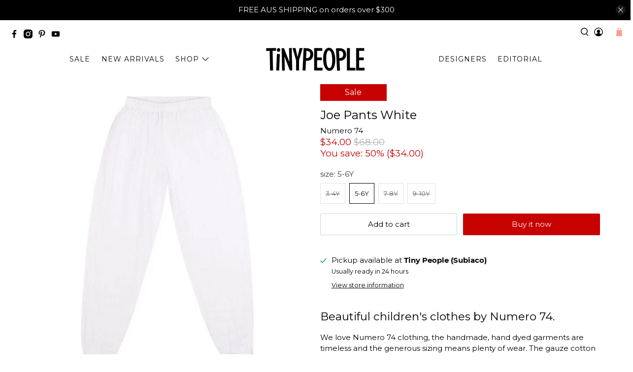

--- FILE ---
content_type: text/javascript; charset=utf-8
request_url: https://www.tinypeople.com.au/products/joe-pants-white.js
body_size: 877
content:
{"id":1429184249909,"title":"Joe Pants White","handle":"joe-pants-white","description":"\u003ch3\u003eBeautiful children's clothes by Numero 74.\u003c\/h3\u003e\n\u003cp\u003eWe love Numero 74 clothing, the handmade, hand dyed garments are timeless and the generous sizing means plenty of wear. The gauze cotton fabric is so soft and breathable, perfect for the Australia summer climate.\u003c\/p\u003e\n\u003cp\u003eColour: S001 - White\u003c\/p\u003e\n\u003cp\u003eFabrication and care: 1\u003cspan\u003e00% organic gauze cotton.  Cold wash, refer to label for more details.\u003c\/span\u003e\u003c\/p\u003e\n\u003cp\u003e*Please note, slight differences in shape, size, colour have to be considered as normal variations of hand-crafted production.\u003c\/p\u003e","published_at":"2023-01-18T16:09:20+08:00","created_at":"2018-09-27T15:40:53+08:00","vendor":"Numero 74","type":"Pants","tags":["5-6y","AUTUMNVIP","BF20","BFCM18","Current","EASTER19","girls","Not New","Not Sale","numero-74","pants","Pants \u0026 Leggings","sale","size-5","size-5-6y","size-6","under50"],"price":3200,"price_min":3200,"price_max":3800,"available":true,"price_varies":true,"compare_at_price":6400,"compare_at_price_min":6400,"compare_at_price_max":7600,"compare_at_price_varies":true,"variants":[{"id":12788776402997,"title":"3-4Y","option1":"3-4Y","option2":null,"option3":null,"sku":"112643","requires_shipping":true,"taxable":true,"featured_image":null,"available":false,"name":"Joe Pants White - 3-4Y","public_title":"3-4Y","options":["3-4Y"],"price":3200,"weight":0,"compare_at_price":6400,"inventory_quantity":0,"inventory_management":"shopify","inventory_policy":"deny","barcode":null,"requires_selling_plan":false,"selling_plan_allocations":[]},{"id":12788776435765,"title":"5-6Y","option1":"5-6Y","option2":null,"option3":null,"sku":"112797","requires_shipping":true,"taxable":true,"featured_image":null,"available":true,"name":"Joe Pants White - 5-6Y","public_title":"5-6Y","options":["5-6Y"],"price":3400,"weight":0,"compare_at_price":6800,"inventory_quantity":1,"inventory_management":"shopify","inventory_policy":"deny","barcode":"","requires_selling_plan":false,"selling_plan_allocations":[]},{"id":12788776468533,"title":"7-8Y","option1":"7-8Y","option2":null,"option3":null,"sku":"112940","requires_shipping":true,"taxable":true,"featured_image":null,"available":false,"name":"Joe Pants White - 7-8Y","public_title":"7-8Y","options":["7-8Y"],"price":3600,"weight":0,"compare_at_price":7200,"inventory_quantity":0,"inventory_management":"shopify","inventory_policy":"deny","barcode":null,"requires_selling_plan":false,"selling_plan_allocations":[]},{"id":12788790067253,"title":"9-10Y","option1":"9-10Y","option2":null,"option3":null,"sku":"113091","requires_shipping":true,"taxable":true,"featured_image":null,"available":false,"name":"Joe Pants White - 9-10Y","public_title":"9-10Y","options":["9-10Y"],"price":3800,"weight":0,"compare_at_price":7600,"inventory_quantity":0,"inventory_management":"shopify","inventory_policy":"deny","barcode":null,"requires_selling_plan":false,"selling_plan_allocations":[]}],"images":["\/\/cdn.shopify.com\/s\/files\/1\/0235\/1713\/products\/Joe_Pants_White_1.jpg?v=1571375964","\/\/cdn.shopify.com\/s\/files\/1\/0235\/1713\/products\/Joe_Pants_White_2.jpg?v=1571390672"],"featured_image":"\/\/cdn.shopify.com\/s\/files\/1\/0235\/1713\/products\/Joe_Pants_White_1.jpg?v=1571375964","options":[{"name":"size","position":1,"values":["3-4Y","5-6Y","7-8Y","9-10Y"]}],"url":"\/products\/joe-pants-white","media":[{"alt":"Numero 74 Joe Pants White - Tiny People Cool Kids Clothes Byron Bay","id":884536606805,"position":1,"preview_image":{"aspect_ratio":1.0,"height":640,"width":640,"src":"https:\/\/cdn.shopify.com\/s\/files\/1\/0235\/1713\/products\/Joe_Pants_White_1.jpg?v=1571375964"},"aspect_ratio":1.0,"height":640,"media_type":"image","src":"https:\/\/cdn.shopify.com\/s\/files\/1\/0235\/1713\/products\/Joe_Pants_White_1.jpg?v=1571375964","width":640},{"alt":"Numero 74 Joe Pants White - Tiny People Cool Kids Clothes Byron Bay","id":884536639573,"position":2,"preview_image":{"aspect_ratio":1.0,"height":640,"width":640,"src":"https:\/\/cdn.shopify.com\/s\/files\/1\/0235\/1713\/products\/Joe_Pants_White_2.jpg?v=1571390672"},"aspect_ratio":1.0,"height":640,"media_type":"image","src":"https:\/\/cdn.shopify.com\/s\/files\/1\/0235\/1713\/products\/Joe_Pants_White_2.jpg?v=1571390672","width":640}],"requires_selling_plan":false,"selling_plan_groups":[]}

--- FILE ---
content_type: text/javascript; charset=utf-8
request_url: https://www.tinypeople.com.au/products/joe-pants-white.js
body_size: 1120
content:
{"id":1429184249909,"title":"Joe Pants White","handle":"joe-pants-white","description":"\u003ch3\u003eBeautiful children's clothes by Numero 74.\u003c\/h3\u003e\n\u003cp\u003eWe love Numero 74 clothing, the handmade, hand dyed garments are timeless and the generous sizing means plenty of wear. The gauze cotton fabric is so soft and breathable, perfect for the Australia summer climate.\u003c\/p\u003e\n\u003cp\u003eColour: S001 - White\u003c\/p\u003e\n\u003cp\u003eFabrication and care: 1\u003cspan\u003e00% organic gauze cotton.  Cold wash, refer to label for more details.\u003c\/span\u003e\u003c\/p\u003e\n\u003cp\u003e*Please note, slight differences in shape, size, colour have to be considered as normal variations of hand-crafted production.\u003c\/p\u003e","published_at":"2023-01-18T16:09:20+08:00","created_at":"2018-09-27T15:40:53+08:00","vendor":"Numero 74","type":"Pants","tags":["5-6y","AUTUMNVIP","BF20","BFCM18","Current","EASTER19","girls","Not New","Not Sale","numero-74","pants","Pants \u0026 Leggings","sale","size-5","size-5-6y","size-6","under50"],"price":3200,"price_min":3200,"price_max":3800,"available":true,"price_varies":true,"compare_at_price":6400,"compare_at_price_min":6400,"compare_at_price_max":7600,"compare_at_price_varies":true,"variants":[{"id":12788776402997,"title":"3-4Y","option1":"3-4Y","option2":null,"option3":null,"sku":"112643","requires_shipping":true,"taxable":true,"featured_image":null,"available":false,"name":"Joe Pants White - 3-4Y","public_title":"3-4Y","options":["3-4Y"],"price":3200,"weight":0,"compare_at_price":6400,"inventory_quantity":0,"inventory_management":"shopify","inventory_policy":"deny","barcode":null,"requires_selling_plan":false,"selling_plan_allocations":[]},{"id":12788776435765,"title":"5-6Y","option1":"5-6Y","option2":null,"option3":null,"sku":"112797","requires_shipping":true,"taxable":true,"featured_image":null,"available":true,"name":"Joe Pants White - 5-6Y","public_title":"5-6Y","options":["5-6Y"],"price":3400,"weight":0,"compare_at_price":6800,"inventory_quantity":1,"inventory_management":"shopify","inventory_policy":"deny","barcode":"","requires_selling_plan":false,"selling_plan_allocations":[]},{"id":12788776468533,"title":"7-8Y","option1":"7-8Y","option2":null,"option3":null,"sku":"112940","requires_shipping":true,"taxable":true,"featured_image":null,"available":false,"name":"Joe Pants White - 7-8Y","public_title":"7-8Y","options":["7-8Y"],"price":3600,"weight":0,"compare_at_price":7200,"inventory_quantity":0,"inventory_management":"shopify","inventory_policy":"deny","barcode":null,"requires_selling_plan":false,"selling_plan_allocations":[]},{"id":12788790067253,"title":"9-10Y","option1":"9-10Y","option2":null,"option3":null,"sku":"113091","requires_shipping":true,"taxable":true,"featured_image":null,"available":false,"name":"Joe Pants White - 9-10Y","public_title":"9-10Y","options":["9-10Y"],"price":3800,"weight":0,"compare_at_price":7600,"inventory_quantity":0,"inventory_management":"shopify","inventory_policy":"deny","barcode":null,"requires_selling_plan":false,"selling_plan_allocations":[]}],"images":["\/\/cdn.shopify.com\/s\/files\/1\/0235\/1713\/products\/Joe_Pants_White_1.jpg?v=1571375964","\/\/cdn.shopify.com\/s\/files\/1\/0235\/1713\/products\/Joe_Pants_White_2.jpg?v=1571390672"],"featured_image":"\/\/cdn.shopify.com\/s\/files\/1\/0235\/1713\/products\/Joe_Pants_White_1.jpg?v=1571375964","options":[{"name":"size","position":1,"values":["3-4Y","5-6Y","7-8Y","9-10Y"]}],"url":"\/products\/joe-pants-white","media":[{"alt":"Numero 74 Joe Pants White - Tiny People Cool Kids Clothes Byron Bay","id":884536606805,"position":1,"preview_image":{"aspect_ratio":1.0,"height":640,"width":640,"src":"https:\/\/cdn.shopify.com\/s\/files\/1\/0235\/1713\/products\/Joe_Pants_White_1.jpg?v=1571375964"},"aspect_ratio":1.0,"height":640,"media_type":"image","src":"https:\/\/cdn.shopify.com\/s\/files\/1\/0235\/1713\/products\/Joe_Pants_White_1.jpg?v=1571375964","width":640},{"alt":"Numero 74 Joe Pants White - Tiny People Cool Kids Clothes Byron Bay","id":884536639573,"position":2,"preview_image":{"aspect_ratio":1.0,"height":640,"width":640,"src":"https:\/\/cdn.shopify.com\/s\/files\/1\/0235\/1713\/products\/Joe_Pants_White_2.jpg?v=1571390672"},"aspect_ratio":1.0,"height":640,"media_type":"image","src":"https:\/\/cdn.shopify.com\/s\/files\/1\/0235\/1713\/products\/Joe_Pants_White_2.jpg?v=1571390672","width":640}],"requires_selling_plan":false,"selling_plan_groups":[]}